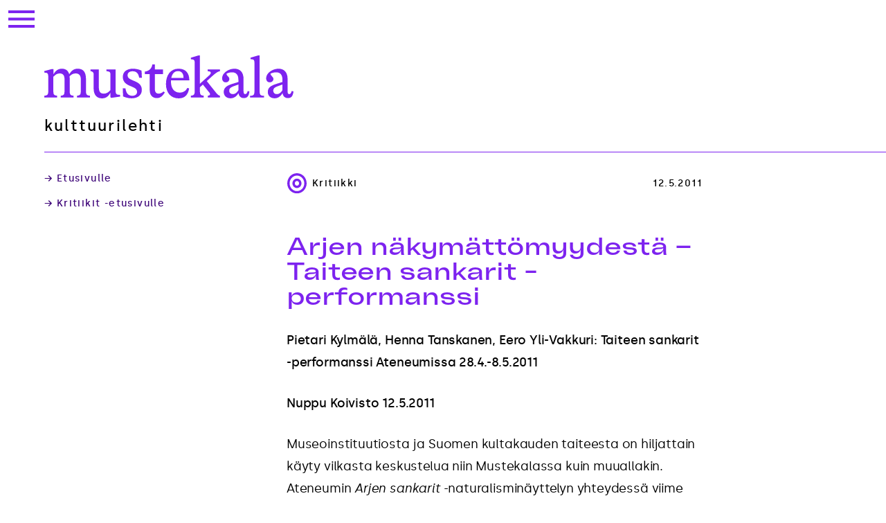

--- FILE ---
content_type: text/html; charset=UTF-8
request_url: https://mustekala.info/arjen-nakymattomyydesta-taiteen-sankarit-performanssi/
body_size: 9299
content:
<!doctype html><html lang="fi"><head><meta charset="UTF-8"><meta name="viewport" content="width=device-width, initial-scale=1"><link rel="profile" href="https://gmpg.org/xfn/11"><meta name='robots' content='index, follow, max-image-preview:large, max-snippet:-1, max-video-preview:-1' /><title>Arjen näkymättömyydestä – Taiteen sankarit -performanssi - Mustekala</title><link rel="canonical" href="https://mustekala.info/arjen-nakymattomyydesta-taiteen-sankarit-performanssi/" /><meta property="og:locale" content="fi_FI" /><meta property="og:type" content="article" /><meta property="og:title" content="Arjen näkymättömyydestä – Taiteen sankarit -performanssi - Mustekala" /><meta property="og:description" content="Pietari Kylmälä, Henna Tanskanen, Eero Yli-Vakkuri: Taiteen sankarit -performanssi Ateneumissa 28.4.-8.5.2011 Nuppu Koivisto 12.5.2011 Museoinstituutiosta ja Suomen kultakauden taiteesta on hiljattain käyty vilkasta keskustelua niin Mustekalassa kuin muuallakin. Ateneumin Arjen sankarit -naturalisminäyttelyn yhteydessä viime viikolla järjestetty Taiteen sankarit -performanssi pureutui juuri tällaiseen problematiikkaan nostaessaan esille taidemaailman ruohonjuuritason toimijoita. Kolmen nuoren taiteilijan – Pietari Kylmälän, Henna [&hellip;]" /><meta property="og:url" content="https://mustekala.info/arjen-nakymattomyydesta-taiteen-sankarit-performanssi/" /><meta property="og:site_name" content="Mustekala" /><meta property="article:publisher" content="https://www.facebook.com/mustekala" /><meta property="article:published_time" content="2011-05-12T11:16:43+00:00" /><meta property="article:modified_time" content="2018-08-27T18:08:01+00:00" /><meta property="og:image" content="https://mustekala.info/wp-content/uploads/images/anything_0.png" /><meta name="author" content="Alonzo Heino" /><meta name="twitter:card" content="summary_large_image" /><meta name="twitter:creator" content="@Mustekala" /><meta name="twitter:site" content="@Mustekala" /><meta name="twitter:label1" content="Kirjoittanut" /><meta name="twitter:data1" content="Alonzo Heino" /><meta name="twitter:label2" content="Arvioitu lukuaika" /><meta name="twitter:data2" content="3 minuuttia" /> <script type="application/ld+json" class="yoast-schema-graph">{"@context":"https://schema.org","@graph":[{"@type":"WebPage","@id":"https://mustekala.info/arjen-nakymattomyydesta-taiteen-sankarit-performanssi/","url":"https://mustekala.info/arjen-nakymattomyydesta-taiteen-sankarit-performanssi/","name":"Arjen näkymättömyydestä – Taiteen sankarit -performanssi - Mustekala","isPartOf":{"@id":"https://mustekala.info/#website"},"primaryImageOfPage":{"@id":"https://mustekala.info/arjen-nakymattomyydesta-taiteen-sankarit-performanssi/#primaryimage"},"image":{"@id":"https://mustekala.info/arjen-nakymattomyydesta-taiteen-sankarit-performanssi/#primaryimage"},"thumbnailUrl":"https://mustekala.info/wp-content/uploads/images/anything_0.png","datePublished":"2011-05-12T11:16:43+00:00","dateModified":"2018-08-27T18:08:01+00:00","author":{"@id":"https://mustekala.info/#/schema/person/e91392c202f54c8d61928b12e6c40f52"},"breadcrumb":{"@id":"https://mustekala.info/arjen-nakymattomyydesta-taiteen-sankarit-performanssi/#breadcrumb"},"inLanguage":"fi","potentialAction":[{"@type":"ReadAction","target":["https://mustekala.info/arjen-nakymattomyydesta-taiteen-sankarit-performanssi/"]}]},{"@type":"ImageObject","inLanguage":"fi","@id":"https://mustekala.info/arjen-nakymattomyydesta-taiteen-sankarit-performanssi/#primaryimage","url":"https://mustekala.info/wp-content/uploads/images/anything_0.png","contentUrl":"https://mustekala.info/wp-content/uploads/images/anything_0.png"},{"@type":"BreadcrumbList","@id":"https://mustekala.info/arjen-nakymattomyydesta-taiteen-sankarit-performanssi/#breadcrumb","itemListElement":[{"@type":"ListItem","position":1,"name":"Etusivu","item":"https://mustekala.info/"},{"@type":"ListItem","position":2,"name":"Arjen näkymättömyydestä – Taiteen sankarit -performanssi"}]},{"@type":"WebSite","@id":"https://mustekala.info/#website","url":"https://mustekala.info/","name":"Mustekala","description":"kulttuurilehti","potentialAction":[{"@type":"SearchAction","target":{"@type":"EntryPoint","urlTemplate":"https://mustekala.info/?s={search_term_string}"},"query-input":{"@type":"PropertyValueSpecification","valueRequired":true,"valueName":"search_term_string"}}],"inLanguage":"fi"},{"@type":"Person","@id":"https://mustekala.info/#/schema/person/e91392c202f54c8d61928b12e6c40f52","name":"Alonzo Heino","image":{"@type":"ImageObject","inLanguage":"fi","@id":"https://mustekala.info/#/schema/person/image/","url":"https://secure.gravatar.com/avatar/a3bffab1ce3b3bb3f8b1ad8c32c541a4865013baeda98d70d889696d859b584f?s=96&d=mm&r=g","contentUrl":"https://secure.gravatar.com/avatar/a3bffab1ce3b3bb3f8b1ad8c32c541a4865013baeda98d70d889696d859b584f?s=96&d=mm&r=g","caption":"Alonzo Heino"},"url":"https://mustekala.info/author/alonzo/"}]}</script> <link rel="alternate" type="application/rss+xml" title="Mustekala &raquo; syöte" href="https://mustekala.info/feed/" /><link rel="alternate" type="application/rss+xml" title="Mustekala &raquo; kommenttien syöte" href="https://mustekala.info/comments/feed/" /><link rel="alternate" title="oEmbed (JSON)" type="application/json+oembed" href="https://mustekala.info/wp-json/oembed/1.0/embed?url=https%3A%2F%2Fmustekala.info%2Farjen-nakymattomyydesta-taiteen-sankarit-performanssi%2F" /><link rel="alternate" title="oEmbed (XML)" type="text/xml+oembed" href="https://mustekala.info/wp-json/oembed/1.0/embed?url=https%3A%2F%2Fmustekala.info%2Farjen-nakymattomyydesta-taiteen-sankarit-performanssi%2F&#038;format=xml" /><style id='wp-img-auto-sizes-contain-inline-css'>img:is([sizes=auto i],[sizes^="auto," i]){contain-intrinsic-size:3000px 1500px}
/*# sourceURL=wp-img-auto-sizes-contain-inline-css */</style><style id='wp-block-library-inline-css'>:root{--wp-block-synced-color:#7a00df;--wp-block-synced-color--rgb:122,0,223;--wp-bound-block-color:var(--wp-block-synced-color);--wp-editor-canvas-background:#ddd;--wp-admin-theme-color:#007cba;--wp-admin-theme-color--rgb:0,124,186;--wp-admin-theme-color-darker-10:#006ba1;--wp-admin-theme-color-darker-10--rgb:0,107,160.5;--wp-admin-theme-color-darker-20:#005a87;--wp-admin-theme-color-darker-20--rgb:0,90,135;--wp-admin-border-width-focus:2px}@media (min-resolution:192dpi){:root{--wp-admin-border-width-focus:1.5px}}.wp-element-button{cursor:pointer}:root .has-very-light-gray-background-color{background-color:#eee}:root .has-very-dark-gray-background-color{background-color:#313131}:root .has-very-light-gray-color{color:#eee}:root .has-very-dark-gray-color{color:#313131}:root .has-vivid-green-cyan-to-vivid-cyan-blue-gradient-background{background:linear-gradient(135deg,#00d084,#0693e3)}:root .has-purple-crush-gradient-background{background:linear-gradient(135deg,#34e2e4,#4721fb 50%,#ab1dfe)}:root .has-hazy-dawn-gradient-background{background:linear-gradient(135deg,#faaca8,#dad0ec)}:root .has-subdued-olive-gradient-background{background:linear-gradient(135deg,#fafae1,#67a671)}:root .has-atomic-cream-gradient-background{background:linear-gradient(135deg,#fdd79a,#004a59)}:root .has-nightshade-gradient-background{background:linear-gradient(135deg,#330968,#31cdcf)}:root .has-midnight-gradient-background{background:linear-gradient(135deg,#020381,#2874fc)}:root{--wp--preset--font-size--normal:16px;--wp--preset--font-size--huge:42px}.has-regular-font-size{font-size:1em}.has-larger-font-size{font-size:2.625em}.has-normal-font-size{font-size:var(--wp--preset--font-size--normal)}.has-huge-font-size{font-size:var(--wp--preset--font-size--huge)}.has-text-align-center{text-align:center}.has-text-align-left{text-align:left}.has-text-align-right{text-align:right}.has-fit-text{white-space:nowrap!important}#end-resizable-editor-section{display:none}.aligncenter{clear:both}.items-justified-left{justify-content:flex-start}.items-justified-center{justify-content:center}.items-justified-right{justify-content:flex-end}.items-justified-space-between{justify-content:space-between}.screen-reader-text{border:0;clip-path:inset(50%);height:1px;margin:-1px;overflow:hidden;padding:0;position:absolute;width:1px;word-wrap:normal!important}.screen-reader-text:focus{background-color:#ddd;clip-path:none;color:#444;display:block;font-size:1em;height:auto;left:5px;line-height:normal;padding:15px 23px 14px;text-decoration:none;top:5px;width:auto;z-index:100000}html :where(.has-border-color){border-style:solid}html :where([style*=border-top-color]){border-top-style:solid}html :where([style*=border-right-color]){border-right-style:solid}html :where([style*=border-bottom-color]){border-bottom-style:solid}html :where([style*=border-left-color]){border-left-style:solid}html :where([style*=border-width]){border-style:solid}html :where([style*=border-top-width]){border-top-style:solid}html :where([style*=border-right-width]){border-right-style:solid}html :where([style*=border-bottom-width]){border-bottom-style:solid}html :where([style*=border-left-width]){border-left-style:solid}html :where(img[class*=wp-image-]){height:auto;max-width:100%}:where(figure){margin:0 0 1em}html :where(.is-position-sticky){--wp-admin--admin-bar--position-offset:var(--wp-admin--admin-bar--height,0px)}@media screen and (max-width:600px){html :where(.is-position-sticky){--wp-admin--admin-bar--position-offset:0px}}

/*# sourceURL=wp-block-library-inline-css */</style><style id='global-styles-inline-css'>:root{--wp--preset--aspect-ratio--square: 1;--wp--preset--aspect-ratio--4-3: 4/3;--wp--preset--aspect-ratio--3-4: 3/4;--wp--preset--aspect-ratio--3-2: 3/2;--wp--preset--aspect-ratio--2-3: 2/3;--wp--preset--aspect-ratio--16-9: 16/9;--wp--preset--aspect-ratio--9-16: 9/16;--wp--preset--color--black: #000000;--wp--preset--color--cyan-bluish-gray: #abb8c3;--wp--preset--color--white: #ffffff;--wp--preset--color--pale-pink: #f78da7;--wp--preset--color--vivid-red: #cf2e2e;--wp--preset--color--luminous-vivid-orange: #ff6900;--wp--preset--color--luminous-vivid-amber: #fcb900;--wp--preset--color--light-green-cyan: #7bdcb5;--wp--preset--color--vivid-green-cyan: #00d084;--wp--preset--color--pale-cyan-blue: #8ed1fc;--wp--preset--color--vivid-cyan-blue: #0693e3;--wp--preset--color--vivid-purple: #9b51e0;--wp--preset--gradient--vivid-cyan-blue-to-vivid-purple: linear-gradient(135deg,rgb(6,147,227) 0%,rgb(155,81,224) 100%);--wp--preset--gradient--light-green-cyan-to-vivid-green-cyan: linear-gradient(135deg,rgb(122,220,180) 0%,rgb(0,208,130) 100%);--wp--preset--gradient--luminous-vivid-amber-to-luminous-vivid-orange: linear-gradient(135deg,rgb(252,185,0) 0%,rgb(255,105,0) 100%);--wp--preset--gradient--luminous-vivid-orange-to-vivid-red: linear-gradient(135deg,rgb(255,105,0) 0%,rgb(207,46,46) 100%);--wp--preset--gradient--very-light-gray-to-cyan-bluish-gray: linear-gradient(135deg,rgb(238,238,238) 0%,rgb(169,184,195) 100%);--wp--preset--gradient--cool-to-warm-spectrum: linear-gradient(135deg,rgb(74,234,220) 0%,rgb(151,120,209) 20%,rgb(207,42,186) 40%,rgb(238,44,130) 60%,rgb(251,105,98) 80%,rgb(254,248,76) 100%);--wp--preset--gradient--blush-light-purple: linear-gradient(135deg,rgb(255,206,236) 0%,rgb(152,150,240) 100%);--wp--preset--gradient--blush-bordeaux: linear-gradient(135deg,rgb(254,205,165) 0%,rgb(254,45,45) 50%,rgb(107,0,62) 100%);--wp--preset--gradient--luminous-dusk: linear-gradient(135deg,rgb(255,203,112) 0%,rgb(199,81,192) 50%,rgb(65,88,208) 100%);--wp--preset--gradient--pale-ocean: linear-gradient(135deg,rgb(255,245,203) 0%,rgb(182,227,212) 50%,rgb(51,167,181) 100%);--wp--preset--gradient--electric-grass: linear-gradient(135deg,rgb(202,248,128) 0%,rgb(113,206,126) 100%);--wp--preset--gradient--midnight: linear-gradient(135deg,rgb(2,3,129) 0%,rgb(40,116,252) 100%);--wp--preset--font-size--small: 13px;--wp--preset--font-size--medium: 20px;--wp--preset--font-size--large: 36px;--wp--preset--font-size--x-large: 42px;--wp--preset--spacing--20: 0.44rem;--wp--preset--spacing--30: 0.67rem;--wp--preset--spacing--40: 1rem;--wp--preset--spacing--50: 1.5rem;--wp--preset--spacing--60: 2.25rem;--wp--preset--spacing--70: 3.38rem;--wp--preset--spacing--80: 5.06rem;--wp--preset--shadow--natural: 6px 6px 9px rgba(0, 0, 0, 0.2);--wp--preset--shadow--deep: 12px 12px 50px rgba(0, 0, 0, 0.4);--wp--preset--shadow--sharp: 6px 6px 0px rgba(0, 0, 0, 0.2);--wp--preset--shadow--outlined: 6px 6px 0px -3px rgb(255, 255, 255), 6px 6px rgb(0, 0, 0);--wp--preset--shadow--crisp: 6px 6px 0px rgb(0, 0, 0);}:where(.is-layout-flex){gap: 0.5em;}:where(.is-layout-grid){gap: 0.5em;}body .is-layout-flex{display: flex;}.is-layout-flex{flex-wrap: wrap;align-items: center;}.is-layout-flex > :is(*, div){margin: 0;}body .is-layout-grid{display: grid;}.is-layout-grid > :is(*, div){margin: 0;}:where(.wp-block-columns.is-layout-flex){gap: 2em;}:where(.wp-block-columns.is-layout-grid){gap: 2em;}:where(.wp-block-post-template.is-layout-flex){gap: 1.25em;}:where(.wp-block-post-template.is-layout-grid){gap: 1.25em;}.has-black-color{color: var(--wp--preset--color--black) !important;}.has-cyan-bluish-gray-color{color: var(--wp--preset--color--cyan-bluish-gray) !important;}.has-white-color{color: var(--wp--preset--color--white) !important;}.has-pale-pink-color{color: var(--wp--preset--color--pale-pink) !important;}.has-vivid-red-color{color: var(--wp--preset--color--vivid-red) !important;}.has-luminous-vivid-orange-color{color: var(--wp--preset--color--luminous-vivid-orange) !important;}.has-luminous-vivid-amber-color{color: var(--wp--preset--color--luminous-vivid-amber) !important;}.has-light-green-cyan-color{color: var(--wp--preset--color--light-green-cyan) !important;}.has-vivid-green-cyan-color{color: var(--wp--preset--color--vivid-green-cyan) !important;}.has-pale-cyan-blue-color{color: var(--wp--preset--color--pale-cyan-blue) !important;}.has-vivid-cyan-blue-color{color: var(--wp--preset--color--vivid-cyan-blue) !important;}.has-vivid-purple-color{color: var(--wp--preset--color--vivid-purple) !important;}.has-black-background-color{background-color: var(--wp--preset--color--black) !important;}.has-cyan-bluish-gray-background-color{background-color: var(--wp--preset--color--cyan-bluish-gray) !important;}.has-white-background-color{background-color: var(--wp--preset--color--white) !important;}.has-pale-pink-background-color{background-color: var(--wp--preset--color--pale-pink) !important;}.has-vivid-red-background-color{background-color: var(--wp--preset--color--vivid-red) !important;}.has-luminous-vivid-orange-background-color{background-color: var(--wp--preset--color--luminous-vivid-orange) !important;}.has-luminous-vivid-amber-background-color{background-color: var(--wp--preset--color--luminous-vivid-amber) !important;}.has-light-green-cyan-background-color{background-color: var(--wp--preset--color--light-green-cyan) !important;}.has-vivid-green-cyan-background-color{background-color: var(--wp--preset--color--vivid-green-cyan) !important;}.has-pale-cyan-blue-background-color{background-color: var(--wp--preset--color--pale-cyan-blue) !important;}.has-vivid-cyan-blue-background-color{background-color: var(--wp--preset--color--vivid-cyan-blue) !important;}.has-vivid-purple-background-color{background-color: var(--wp--preset--color--vivid-purple) !important;}.has-black-border-color{border-color: var(--wp--preset--color--black) !important;}.has-cyan-bluish-gray-border-color{border-color: var(--wp--preset--color--cyan-bluish-gray) !important;}.has-white-border-color{border-color: var(--wp--preset--color--white) !important;}.has-pale-pink-border-color{border-color: var(--wp--preset--color--pale-pink) !important;}.has-vivid-red-border-color{border-color: var(--wp--preset--color--vivid-red) !important;}.has-luminous-vivid-orange-border-color{border-color: var(--wp--preset--color--luminous-vivid-orange) !important;}.has-luminous-vivid-amber-border-color{border-color: var(--wp--preset--color--luminous-vivid-amber) !important;}.has-light-green-cyan-border-color{border-color: var(--wp--preset--color--light-green-cyan) !important;}.has-vivid-green-cyan-border-color{border-color: var(--wp--preset--color--vivid-green-cyan) !important;}.has-pale-cyan-blue-border-color{border-color: var(--wp--preset--color--pale-cyan-blue) !important;}.has-vivid-cyan-blue-border-color{border-color: var(--wp--preset--color--vivid-cyan-blue) !important;}.has-vivid-purple-border-color{border-color: var(--wp--preset--color--vivid-purple) !important;}.has-vivid-cyan-blue-to-vivid-purple-gradient-background{background: var(--wp--preset--gradient--vivid-cyan-blue-to-vivid-purple) !important;}.has-light-green-cyan-to-vivid-green-cyan-gradient-background{background: var(--wp--preset--gradient--light-green-cyan-to-vivid-green-cyan) !important;}.has-luminous-vivid-amber-to-luminous-vivid-orange-gradient-background{background: var(--wp--preset--gradient--luminous-vivid-amber-to-luminous-vivid-orange) !important;}.has-luminous-vivid-orange-to-vivid-red-gradient-background{background: var(--wp--preset--gradient--luminous-vivid-orange-to-vivid-red) !important;}.has-very-light-gray-to-cyan-bluish-gray-gradient-background{background: var(--wp--preset--gradient--very-light-gray-to-cyan-bluish-gray) !important;}.has-cool-to-warm-spectrum-gradient-background{background: var(--wp--preset--gradient--cool-to-warm-spectrum) !important;}.has-blush-light-purple-gradient-background{background: var(--wp--preset--gradient--blush-light-purple) !important;}.has-blush-bordeaux-gradient-background{background: var(--wp--preset--gradient--blush-bordeaux) !important;}.has-luminous-dusk-gradient-background{background: var(--wp--preset--gradient--luminous-dusk) !important;}.has-pale-ocean-gradient-background{background: var(--wp--preset--gradient--pale-ocean) !important;}.has-electric-grass-gradient-background{background: var(--wp--preset--gradient--electric-grass) !important;}.has-midnight-gradient-background{background: var(--wp--preset--gradient--midnight) !important;}.has-small-font-size{font-size: var(--wp--preset--font-size--small) !important;}.has-medium-font-size{font-size: var(--wp--preset--font-size--medium) !important;}.has-large-font-size{font-size: var(--wp--preset--font-size--large) !important;}.has-x-large-font-size{font-size: var(--wp--preset--font-size--x-large) !important;}
/*# sourceURL=global-styles-inline-css */</style><style id='classic-theme-styles-inline-css'>/*! This file is auto-generated */
.wp-block-button__link{color:#fff;background-color:#32373c;border-radius:9999px;box-shadow:none;text-decoration:none;padding:calc(.667em + 2px) calc(1.333em + 2px);font-size:1.125em}.wp-block-file__button{background:#32373c;color:#fff;text-decoration:none}
/*# sourceURL=/wp-includes/css/classic-themes.min.css */</style><link rel='stylesheet' id='tursas-block-style-css' href='https://mustekala.info/wp-content/cache/autoptimize/css/autoptimize_single_1261a956931fd26a115020a05b56f201.css?ver=1.61' media='all' /><link rel='stylesheet' id='tursas-style-css' href='https://mustekala.info/wp-content/cache/autoptimize/css/autoptimize_single_9f832c26c9a80fce2801ba66abf1d39e.css?ver=1.61' media='all' /><link rel="https://api.w.org/" href="https://mustekala.info/wp-json/" /><link rel="alternate" title="JSON" type="application/json" href="https://mustekala.info/wp-json/wp/v2/posts/13514" /><link rel="EditURI" type="application/rsd+xml" title="RSD" href="https://mustekala.info/xmlrpc.php?rsd" /><meta name="generator" content="WordPress 6.9" /><link rel='shortlink' href='https://mustekala.info/?p=13514' /><link rel="icon" href="https://mustekala.info/wp-content/uploads/2023/01/mustekala_favicon-150x150.png" sizes="32x32" /><link rel="icon" href="https://mustekala.info/wp-content/uploads/2023/01/mustekala_favicon.png" sizes="192x192" /><link rel="apple-touch-icon" href="https://mustekala.info/wp-content/uploads/2023/01/mustekala_favicon.png" /><meta name="msapplication-TileImage" content="https://mustekala.info/wp-content/uploads/2023/01/mustekala_favicon.png" /></head><body class="wp-singular post-template-default single single-post postid-13514 single-format-standard wp-theme-tursas  no-sidebar"><div class="site-outer"><div id="page" class="site"> <a class="skip-link screen-reader-text" href="#primary">Skip to content</a><header id="masthead" class="site-header"><div class="site-navigation-branding"><nav id="site-navigation" class="main-navigation"> <button class="menu-toggle" aria-controls="primary-menu" aria-expanded="false"> <span class="screen-reader-text">Valikko</span> </button><div class="menu-ylavalikko-container"><ul id="primary-menu" class="menu nav-menu"><li id="menu-item-11" class="menu-darkviolet menu-item menu-item-type-custom menu-item-object-custom menu-item-home menu-item-11"><a href="https://mustekala.info">Etusivu</a></li><li id="menu-item-151" class="menu-violet tursas-icon tursas-icon-teema menu-item menu-item-type-post_type_archive menu-item-object-teemanumerot menu-item-151"><a href="https://mustekala.info/teemanumerot/">Teemanumerot</a></li><li id="menu-item-21" class="menu-violet tursas-icon tursas-icon-kritiikki menu-item menu-item-type-taxonomy menu-item-object-category current-post-ancestor current-menu-parent current-post-parent menu-item-21"><a href="https://mustekala.info/category/kritiikki/">Kritiikit</a></li><li id="menu-item-12" class="menu-violet tursas-icon tursas-icon-blogi menu-item menu-item-type-taxonomy menu-item-object-category menu-item-12"><a href="https://mustekala.info/category/blogi/">Blogit</a></li><li id="menu-item-23" class="menu-violet tursas-icon tursas-icon-sivusilma menu-item menu-item-type-taxonomy menu-item-object-category menu-item-23"><a href="https://mustekala.info/category/sivusilma/">Sivusilmä</a></li><li id="menu-item-24" class="menu-violet menu-item menu-item-type-taxonomy menu-item-object-category menu-item-24"><a href="https://mustekala.info/category/english-edition/">English edition</a></li><li id="menu-item-30" class="menu-darkviolet menu-item menu-item-type-post_type menu-item-object-page menu-item-30"><a href="https://mustekala.info/info/">Info</a></li><li id="menu-item-29" class="menu-darkviolet menu-item menu-item-type-post_type menu-item-object-page menu-item-29"><a href="https://mustekala.info/mainostajalle/">Mainostajalle</a></li><li id="menu-item-21718" class="menu-darkviolet menu-item menu-item-type-post_type menu-item-object-page menu-item-21718"><a href="https://mustekala.info/tue-mustekalaa/">Tue Mustekalaa</a></li><li id="menu-item-22289" class="menu-darkviolet menu-item menu-item-type-post_type menu-item-object-page menu-item-22289"><a href="https://mustekala.info/haku/">Haku</a></li></ul></div></nav><div class="site-branding"><p class="site-title"><a href="https://mustekala.info/" rel="home"><span class="screen-reader-text">Mustekala</span> </a></p><p class="site-description tursas-section-title">kulttuurilehti</p></div></div></header><div class="site-content-outer"><div class="site-content"><main id="primary" class="site-main sidebar-exists"><aside class="widget-area"><div class="entry-meta entry-meta-links"> <a href="https://mustekala.info">&rarr; Etusivulle</a><a href="https://mustekala.info/category/kritiikki/">&rarr; Kritiikit -etusivulle</a></div></aside><div><article id="post-13514" class="post-13514 post type-post status-publish format-standard hentry category-kritiikki"><header class="entry-header"><div class="entry-meta entry-meta-post"><div> <span class="cat-links tursas-icon tursas-icon-kritiikit"><span>Kritiikki</span></span></div> <span class="byline"> <span class="author vcard"></span></span><span class="posted-on"><time class="entry-date published" datetime="2011-05-12T14:16:43+03:00">12.5.2011</time><time class="updated" datetime="2018-08-27T21:08:01+03:00">27.8.2018</time></span></div><h1 class="entry-title">Arjen näkymättömyydestä – Taiteen sankarit -performanssi</h1></header><div class="entry-content"><p><strong>Pietari Kylmälä, Henna Tanskanen, Eero Yli-Vakkuri: Taiteen sankarit -performanssi Ateneumissa 28.4.-8.5.2011</strong></p><p><strong>Nuppu Koivisto 12.5.2011</strong></p><p>Museoinstituutiosta ja Suomen kultakauden taiteesta on hiljattain käyty vilkasta keskustelua niin Mustekalassa kuin muuallakin. Ateneumin <em>Arjen sankarit</em> -naturalisminäyttelyn yhteydessä viime viikolla järjestetty <em>Taiteen sankarit</em> -performanssi pureutui juuri tällaiseen problematiikkaan nostaessaan esille taidemaailman ruohonjuuritason toimijoita. Kolmen nuoren taiteilijan – <strong>Pietari Kylmälän</strong>, <strong>Henna Tanskasen</strong> sekä <strong>Eero Yli-Vakkurin</strong> &#8211; yhteistyössä valtarakenteita ravisteltiin museovalvojien työnkuvan kautta.</p><p>Sinänsä ajatus museovalvojien rooliin nojaavasta esityksestä kuulostaa varsin hillityltä. Kenties tästä syystä sen jättämä vaikutelma oli näyttelykokemuksen yhteydessä yllättävänkin voimakas. Kohdevaloilla korostettu järjestyksenvalvoja nousi huutomerkkinä esille naturalistisen taiteen sekä juhlallisen museotilan nurkalta. Esitys henki näennäisen staattisuutensa alla piilotettua uhmaa, eräänlaista passiivista mielenosoituksellisuutta, joka herätti ainakin minussa hämmennyksen ja levottomuuden tunteita. Kuinka suhtautua tilanteeseen, jossa realistisen, esittävän ja kansallismielisen maalausrivin lopussa seisookin anonyymi museotyöläinen?</p><p><span class="inline-center"><img fetchpriority="high" decoding="async" src="https://mustekala.info/wp-content/uploads/images/anything_0.png" width="400" height="242"/></span></p><p><em>Taiteen sankarit</em> -performanssin hätkähdyttävyys tuntui kumpuavan sen kyvystä haastaa museokokemukseen liittyviä sosiaalisia konventioita. Ateneumin kaltaiseen traditionaalisen taiteen aarreaittaan suunnataan useimmiten hiljentymään tai laajentamaan kulttuurista pääomaa taidehistoriallisten kulttiteosten äärellä – ikään kuin museo olisi jonkinlainen ajaton, pysyvä ja yli-inhimillinen pyhättö. Instituutiota pyörittävän arkipäiväisen työvoiman ajattelu latistaa helposti tällaisen harmonisen näyttelynautinnon. Normaalitilassa esimerkiksi museovalvoja pysyttelee velvollisuuksiensa piirissä, harmittomasti taka-alalla ja tavallaan ympäristöstään irrotettuna. Kun hänet nostetaan näkyvästi osaksi taidekokemusta, sumentuvat katsojien, taideteosten sekä museotyöntekijöiden väliset valtasuhteet.</p><p>Jännitteistä ja ristiriitojen kirjomaa esitystilannetta alleviivasivat näyttely-yleisön viileät reaktiot. Naturalistisen maalaustaiteen houkuttelemat kulttuurinharrastajat kun eivät välttämättä ole performanssitaiteen ominta kohderyhmää. Niinpä suurin osa sunnuntai-iltapäiväänsä viettävistä museokävijöistä ohitti esityssaarekkeet sen kummemmin niitä noteeraamatta, mikä lisäsi performanssin sekä sen ympäristön välistä kontrastia entisestään. Tunnelma muistutti absurdiudessaan jollain kiehtovalla tavalla <strong>Daniil Harmsin</strong> tai <strong>Mihail Bulgakovin</strong> sanataidetta.</p><p>Juuri tällaisille vastakkaisuuksille koko <em>Taiteen sankarit</em> –performanssi vaikutti pitkälti rakentuvan. Nostaessaan esille jotain niinkin arkipäiväistä ja itsestäänselvää kuin museovalvojan työn esitys pakotti kokijansa tarkkailemaan omia tiedostamattomia maneerejaan sekä suhdettaan näyttelytilanteisiin. Itsereflektion myötä teoksen näennäiset ja näkymättömät elementit sekoittuvat. Kuten Eero Yli-Vakkuri performanssista totesi, se ”on realistista &#8211; yht&#8217;aikaa sekä esittävää (emme ole oikeita museovalvojia) sekä ei-esittävää (noudatamme oikeita työaikoja ja rutiineja). Kulttuurikonservatiiveille työ esittää kamalan pulman – toiminta on rehellistä työtä mutta se on syntynyt radikaaleista lähtökohdista ja päämääriltään kriittinen &#8221;Arjen sankarit&#8221; -näyttelyä kohtaan.”</p><p>Vaikka itse esityskokemus vaikutti <em>Taiteen sankarit</em> –teoksen yhteydessä kaikkein voimakkaimmin, ei performanssin muita elementtejä sovi unohtaa. Taiteilijoiden museopäivää saattoi yhden näyttelysalin osalta seurata suorana netistä, mikä mahdollisti heidän radiopuhelimitse käymiensä keskustelujen tarkemman seuraamisen. Suomen taidekentästä ja museomaailmasta filosofisempiin aiheisiin asti pyörteillyt keskustelu luonnollisesti loi koko performanssille uusia ulottuvuuksia. Omaan korvaani tarttui esimerkiksi pitkäksi aikaa kutkuttava ajatusleikki siitä, mitä tapahtuisi, jos viisikymmentä ihmistä yhtäkkiä tempaisisi ja iskisi sormensa museomaalauksiin kiinni. Tulisiko valvojien rooli viimein huomatuksi?</p><p>Performanssin monipuolisuudesta kertonee jotain sekin, että sen tiimoilta on parhaillaan tekeillä mediateos, jota taiteilijaryhmä on nyt vetäytynyt työstämään. Siitä on tekijöiden mukaan määrä tulla ”kunnianosoitus taidelaitosten usein näkymättömiksi jääville työntekijöille, jotka osallistuvat vahvasti museokokemuksen tuottamiseen”. Joka tapauksessa se tarjonnee jälleen uudenlaisen ja mielenkiintoisen näkökulman taiteen arkisankareiden uurastukseen.</p><p><a href="http://storijapan.net/10huonetta/">Lisätietoja performanssista</a></p><p>Nuppu Koiviston <a href="http://mail.mustekala.info/node/2144">blogi</a> Arjen sankarit -näyttelystä</p></div><footer class="entry-footer"><div class="entry-meta entry-meta-links"> <a href="https://mustekala.info">&rarr; Etusivulle</a><a href="https://mustekala.info/category/kritiikki/">&rarr; Kritiikit -etusivulle</a></div></footer></article></div></main><footer id="colophon" class="site-footer"><div class="site-info"><div class="site-info-logo"><p class="site-footer-title"><a href="https://mustekala.info/" rel="home"><span class="screen-reader-text">Mustekala</span> </a></p><p class="site-footer-logo"><a href="https://mustekala.info/" rel="home"><span class="screen-reader-text">Mustekala</span> </a></p></div><div class="site-info-menu"><div class="menu-ylavalikko-container"><ul id="footer-menu" class="menu"><li class="menu-darkviolet menu-item menu-item-type-custom menu-item-object-custom menu-item-home menu-item-11"><a href="https://mustekala.info">Etusivu</a></li><li class="menu-violet tursas-icon tursas-icon-teema menu-item menu-item-type-post_type_archive menu-item-object-teemanumerot menu-item-151"><a href="https://mustekala.info/teemanumerot/">Teemanumerot</a></li><li class="menu-violet tursas-icon tursas-icon-kritiikki menu-item menu-item-type-taxonomy menu-item-object-category current-post-ancestor current-menu-parent current-post-parent menu-item-21"><a href="https://mustekala.info/category/kritiikki/">Kritiikit</a></li><li class="menu-violet tursas-icon tursas-icon-blogi menu-item menu-item-type-taxonomy menu-item-object-category menu-item-12"><a href="https://mustekala.info/category/blogi/">Blogit</a></li><li class="menu-violet tursas-icon tursas-icon-sivusilma menu-item menu-item-type-taxonomy menu-item-object-category menu-item-23"><a href="https://mustekala.info/category/sivusilma/">Sivusilmä</a></li><li class="menu-violet menu-item menu-item-type-taxonomy menu-item-object-category menu-item-24"><a href="https://mustekala.info/category/english-edition/">English edition</a></li><li class="menu-darkviolet menu-item menu-item-type-post_type menu-item-object-page menu-item-30"><a href="https://mustekala.info/info/">Info</a></li><li class="menu-darkviolet menu-item menu-item-type-post_type menu-item-object-page menu-item-29"><a href="https://mustekala.info/mainostajalle/">Mainostajalle</a></li><li class="menu-darkviolet menu-item menu-item-type-post_type menu-item-object-page menu-item-21718"><a href="https://mustekala.info/tue-mustekalaa/">Tue Mustekalaa</a></li><li class="menu-darkviolet menu-item menu-item-type-post_type menu-item-object-page menu-item-22289"><a href="https://mustekala.info/haku/">Haku</a></li></ul></div></div><div class="site-info-social"><div><div class="menu-some-container"><ul id="some-menu" class="menu"><li id="menu-item-22291" class="menu-item menu-item-type-custom menu-item-object-custom menu-item-22291"><a href="https://www.facebook.com/mustekala">Facebook</a></li><li id="menu-item-22292" class="menu-item menu-item-type-custom menu-item-object-custom menu-item-22292"><a href="https://www.instagram.com/mustekala.info/">Instagram</a></li><li id="menu-item-25289" class="menu-item menu-item-type-custom menu-item-object-custom menu-item-25289"><a href="https://mustekala.bandcamp.com/">Bandcamp</a></li></ul></div></div><div> <a href="https://mustekala.info/tietosuojaseloste/">Tietosuojaseloste</a></div></div><p class="site-footer-logo site-footer-logo-mobile"><a href="https://mustekala.info/" rel="home"><span class="screen-reader-text">Mustekala</span> </a></p></div></footer></div></div></div></div> <script type="speculationrules">{"prefetch":[{"source":"document","where":{"and":[{"href_matches":"/*"},{"not":{"href_matches":["/wp-*.php","/wp-admin/*","/wp-content/uploads/*","/wp-content/*","/wp-content/plugins/*","/wp-content/themes/tursas/*","/*\\?(.+)"]}},{"not":{"selector_matches":"a[rel~=\"nofollow\"]"}},{"not":{"selector_matches":".no-prefetch, .no-prefetch a"}}]},"eagerness":"conservative"}]}</script> <script defer src="https://mustekala.info/wp-content/cache/autoptimize/js/autoptimize_single_ab82ccf1cf4582cf934935f738dcf431.js?ver=1.61" id="tursas-navigation-js"></script> <script defer src="https://mustekala.info/wp-content/cache/autoptimize/js/autoptimize_single_0a941f6c7923ac962547f0ec9ae0d1d3.js?ver=1.61" id="tursas-scripts-js"></script> <script defer id="wp-statistics-tracker-js-extra" src="[data-uri]"></script> <script defer src="https://mustekala.info/wp-content/cache/autoptimize/js/autoptimize_single_0b050265900235acf7f4a1b156a0fd86.js?ver=14.16" id="wp-statistics-tracker-js"></script> </body></html>
<!-- Dynamic page generated in 0.582 seconds. -->
<!-- Cached page generated by WP-Super-Cache on 2026-01-17 21:15:08 -->

<!-- Compression = gzip -->

--- FILE ---
content_type: image/svg+xml
request_url: https://mustekala.info/wp-content/themes/tursas/img/mustekala_icon.svg
body_size: 2024
content:
<svg width="50" height="48" viewBox="0 0 50 48" fill="none" xmlns="http://www.w3.org/2000/svg">
<g clip-path="url(#clip0_313_206)">
<path d="M44.2323 9.83504L44.219 10.6312C44.1527 14.8712 44.0951 19.1135 43.9978 23.3535L43.927 26.5358L43.8274 29.7158L43.7389 32.8959L43.6305 36.0781C43.4867 40.3182 43.3142 43.7377 43.0796 47.9778H50C49.7655 43.7377 49.5929 40.3182 49.4513 36.0781L49.3363 32.8959L49.2522 29.7158L49.1615 26.5358L49.0929 23.3535C48.9867 19.1135 48.927 14.8712 48.8606 10.6312V9.83504V9.39152C48.8606 9.20302 48.8451 9.01453 48.8252 8.82825C48.7539 8.10322 48.5888 7.39056 48.3341 6.70822C47.8498 5.42209 47.1184 4.24372 46.1814 3.23989C45.2509 2.23257 44.1344 1.41548 42.8938 0.833794C42.244 0.52648 41.56 0.297932 40.8562 0.15299C40.1148 0.00702105 39.3568 -0.0347754 38.604 0.0288041C37.166 0.17051 35.7806 0.64579 34.5575 1.41702C33.382 2.14818 32.3563 3.09725 31.5354 4.21342C30.6628 5.38643 30.0702 6.7444 29.8031 8.18293C29.7721 8.37142 29.7389 8.56214 29.7212 8.75729C29.7035 8.95244 29.6858 9.14537 29.6792 9.34495C29.6726 9.54453 29.6792 9.66872 29.6681 9.80843V10.2054L29.646 11.7976L29.4757 24.5222L29.4137 30.8845L29.3783 37.2557V38.0518V38.3512C29.3783 38.4443 29.3783 38.5397 29.365 38.6328C29.3398 38.9857 29.2888 39.3363 29.2124 39.6818C29.1396 39.9855 29.0404 40.2824 28.9159 40.5688C28.804 40.8144 28.6612 41.0446 28.4911 41.254C28.1318 41.6816 27.6606 42.0003 27.1305 42.1743C26.4455 42.3944 25.7278 42.4949 25.0089 42.4715C24.2899 42.4949 23.5722 42.3944 22.8872 42.1743C22.3531 41.9999 21.8786 41.6788 21.5177 41.2474C21.3476 41.038 21.2049 40.8077 21.0929 40.5621C20.9684 40.2757 20.8692 39.9789 20.7965 39.6751C20.72 39.3297 20.669 38.9791 20.6438 38.6262C20.6438 38.533 20.6438 38.4377 20.6305 38.3445V38.0452V37.249L20.5996 30.889L20.5376 24.5267L20.354 11.7976L20.3363 10.2009V9.80399C20.3363 9.66429 20.3363 9.56671 20.3252 9.34052C20.3142 9.11432 20.3053 8.94578 20.2832 8.75285C20.2611 8.55992 20.2323 8.36699 20.2013 8.17849C19.9323 6.74114 19.3382 5.38472 18.4646 4.21342C17.6437 3.09725 16.618 2.14818 15.4425 1.41702C14.2197 0.645199 12.8342 0.169869 11.396 0.0288041C10.6432 -0.0347754 9.88515 0.00702105 9.14381 0.15299C8.44002 0.297932 7.75599 0.52648 7.10619 0.833794C5.87369 1.41826 4.76501 2.23517 3.84071 3.23989C2.90301 4.24359 2.17089 5.42196 1.68584 6.70822C1.4311 7.39056 1.266 8.10322 1.19469 8.82825C1.17478 9.01453 1.16593 9.20302 1.1615 9.39152V9.83504V10.6312C1.09513 14.8712 1.0354 19.1135 0.940265 23.3535L0.869469 26.5358L0.747788 29.7158L0.663717 32.8959L0.557522 36.0781C0.40708 40.3182 0.234513 43.7377 0 47.9778H6.92035C6.68584 43.7377 6.51327 40.3182 6.36947 36.0781L6.26106 32.8959L6.17257 29.7158L6.08186 26.5358L6.01106 23.3535C5.90708 19.1135 5.84735 14.8712 5.78982 10.6312L5.77655 9.83504V9.48244C5.77625 9.40838 5.77994 9.33435 5.78761 9.26068C5.81418 8.92897 5.88487 8.60231 5.99779 8.28937C6.25488 7.58435 6.65917 6.94246 7.18363 6.40663C7.70264 5.85738 8.32831 5.42042 9.02212 5.12264C9.33534 4.99355 9.66292 4.90271 9.99779 4.85209C10.2963 4.80767 10.5997 4.80767 10.8982 4.85209C11.5623 4.97444 12.19 5.24585 12.7345 5.64599C13.3311 6.07712 13.8459 6.61187 14.2544 7.22492C14.6266 7.77703 14.875 8.40349 14.9823 9.0611C14.9823 9.13206 15.0022 9.20524 15.0022 9.28286C15.0066 9.35153 15.0066 9.42042 15.0022 9.48909C15.0022 9.52679 15.0022 9.69533 15.0022 9.82174V10.2187L14.9801 11.8087L14.8097 24.5333L14.7478 30.8956L14.7035 37.2557V38.0518V38.5463C14.7035 38.7171 14.7168 38.8878 14.7323 39.0608C14.7811 39.7662 14.8952 40.4655 15.073 41.1498C15.2633 41.8745 15.535 42.5753 15.8827 43.2388C16.2547 43.9345 16.7167 44.578 17.2566 45.1526C17.8039 45.7363 18.432 46.2381 19.1217 46.6428C19.7792 47.0275 20.4814 47.3299 21.2124 47.5431C21.8909 47.7409 22.5864 47.8745 23.2898 47.9423C23.8739 47.9978 25.0022 48 25.0022 48C25.0022 48 26.1305 48 26.7168 47.9423C27.4194 47.8743 28.1142 47.7406 28.792 47.5431C29.5236 47.3295 30.2265 47.0272 30.885 46.6428C31.5735 46.2375 32.2008 45.7357 32.7478 45.1526C33.2862 44.5742 33.7459 43.9269 34.115 43.2277C34.4637 42.5647 34.7354 41.8638 34.9248 41.1387C35.1033 40.4545 35.2181 39.7552 35.2677 39.0497C35.281 38.8768 35.2854 38.706 35.2942 38.5352V38.0407V37.2446L35.2633 30.8845L35.2013 24.5222L35.031 11.7976L35.0089 10.2076V9.81065C35.0089 9.68424 35.0089 9.51571 35.0089 9.47801C35.0045 9.40933 35.0045 9.34045 35.0089 9.27177C35.0089 9.20302 35.0221 9.12984 35.0288 9.05001C35.1371 8.39268 35.3853 7.76644 35.7566 7.21383C36.1652 6.60078 36.6799 6.06603 37.2766 5.6349C37.821 5.23476 38.4488 4.96335 39.1128 4.841C39.4113 4.79659 39.7148 4.79659 40.0133 4.841C40.3482 4.89133 40.6758 4.98217 40.9889 5.11155C41.6832 5.4085 42.309 5.84557 42.8274 6.39554C43.3519 6.93137 43.7562 7.57326 44.0133 8.27829C44.1262 8.59122 44.1969 8.91788 44.2235 9.24959C44.2321 9.32318 44.2358 9.39727 44.2345 9.47135V9.82395L44.2323 9.83504Z" fill="#7D23EF"/>
</g>
<defs>
<clipPath id="clip0_313_206">
<rect width="50" height="48" fill="white"/>
</clipPath>
</defs>
</svg>
